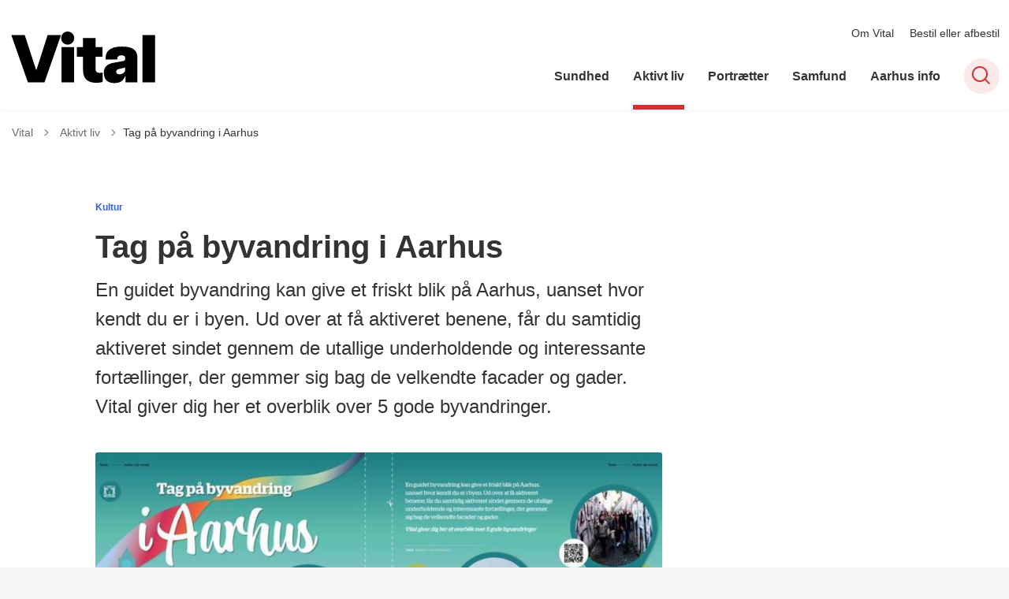

--- FILE ---
content_type: image/svg+xml
request_url: https://vital.aarhus.dk/media/uiadmsyz/vital-logo_2024.svg
body_size: 750
content:
<?xml version="1.0" encoding="UTF-8"?>
<svg id="Lag_1" xmlns="http://www.w3.org/2000/svg" version="1.1" viewBox="0 0 140 60">
  <!-- Generator: Adobe Illustrator 29.0.0, SVG Export Plug-In . SVG Version: 2.1.0 Build 186)  -->
  <path d="M126.1,55.9h11.9V10.8h-11.9v45ZM101,45.7c0-1,.6-2.1,2.2-2.4l3.4-.8c.5-.1,2.2-.3,2.9-1v2.6c0,2.4-2.8,4.1-5.4,4.1s-3.1-1.5-3.1-2.4M99.9,56.5c6.9,0,9-4.8,9.5-6.4h.5v5.7h11.3v-23.3c0-6.9-4-10.7-14.7-10.7s-15.6,4.1-15.6,10.6v1.8h11.1v-.6c0-3.1,2.6-3.4,4.2-3.4s3.3.5,3.4,2.8c0,2.1-1,2.4-3.7,2.9l-4.3.8c-5.2.8-12.4,1.8-12.4,10.1s5.7,9.8,10.7,9.8M82,56.3c2.2,0,4.3-.3,6-.8v-8.8c-1.6.1-2.2.1-2.8.1-3.4,0-3.9-1.9-3.9-3.9v-11.4h6.6v-9.1h-6.6v-8.8h-11.9v8.8h-5.9v9.1h5.9v13c0,8.2,4.9,11.8,12.6,11.8M48.5,13.8c0,3.6,3,6.2,6.2,6.2s6.3-2.6,6.3-6.2-3-6.3-6.3-6.3-6.2,2.7-6.2,6.3M48.9,55.9h11.9V22.4h-11.9v33.4ZM16.8,55.9h15.8l15.8-45h-12.8l-10.5,32.7h-.6L13.8,10.8H1l15.8,45Z"/>
</svg>